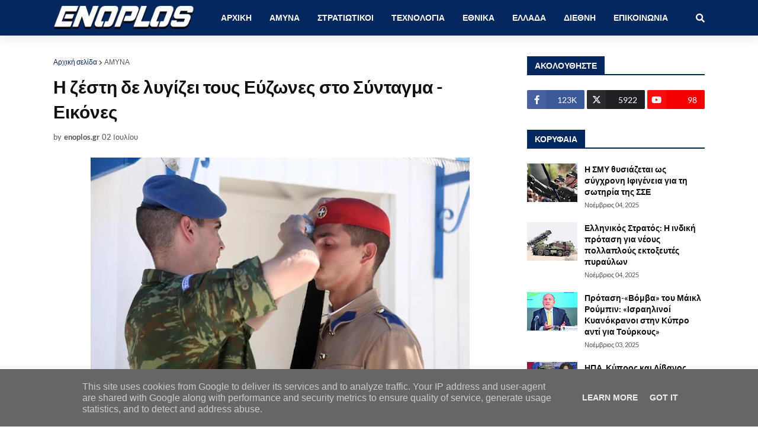

--- FILE ---
content_type: text/html; charset=utf-8
request_url: https://www.google.com/recaptcha/api2/aframe
body_size: 264
content:
<!DOCTYPE HTML><html><head><meta http-equiv="content-type" content="text/html; charset=UTF-8"></head><body><script nonce="syO6gGYN_3txaGPD_lvatg">/** Anti-fraud and anti-abuse applications only. See google.com/recaptcha */ try{var clients={'sodar':'https://pagead2.googlesyndication.com/pagead/sodar?'};window.addEventListener("message",function(a){try{if(a.source===window.parent){var b=JSON.parse(a.data);var c=clients[b['id']];if(c){var d=document.createElement('img');d.src=c+b['params']+'&rc='+(localStorage.getItem("rc::a")?sessionStorage.getItem("rc::b"):"");window.document.body.appendChild(d);sessionStorage.setItem("rc::e",parseInt(sessionStorage.getItem("rc::e")||0)+1);localStorage.setItem("rc::h",'1762280266084');}}}catch(b){}});window.parent.postMessage("_grecaptcha_ready", "*");}catch(b){}</script></body></html>